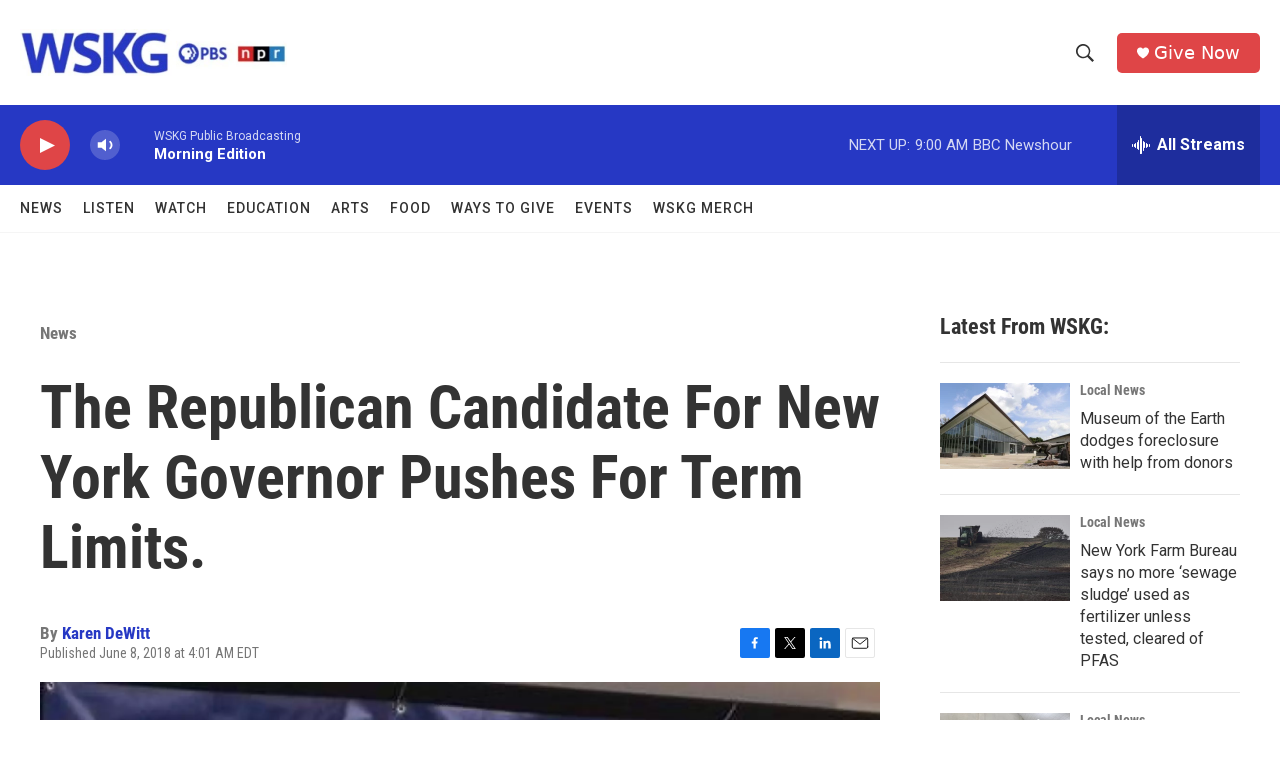

--- FILE ---
content_type: application/x-javascript; charset=utf-8
request_url: https://connect.facebook.net/en_US/sdk.js
body_size: 941
content:
/*1767790925,,JIT Construction: v1031716404,en_US*/

/**
 * Copyright (c) 2017-present, Facebook, Inc. All rights reserved.
 *
 * You are hereby granted a non-exclusive, worldwide, royalty-free license to use,
 * copy, modify, and distribute this software in source code or binary form for use
 * in connection with the web services and APIs provided by Facebook.
 *
 * As with any software that integrates with the Facebook platform, your use of
 * this software is subject to the Facebook Platform Policy
 * [http://developers.facebook.com/policy/]. This copyright notice shall be
 * included in all copies or substantial portions of the software.
 *
 * THE SOFTWARE IS PROVIDED "AS IS", WITHOUT WARRANTY OF ANY KIND, EXPRESS OR
 * IMPLIED, INCLUDING BUT NOT LIMITED TO THE WARRANTIES OF MERCHANTABILITY, FITNESS
 * FOR A PARTICULAR PURPOSE AND NONINFRINGEMENT. IN NO EVENT SHALL THE AUTHORS OR
 * COPYRIGHT HOLDERS BE LIABLE FOR ANY CLAIM, DAMAGES OR OTHER LIABILITY, WHETHER
 * IN AN ACTION OF CONTRACT, TORT OR OTHERWISE, ARISING FROM, OUT OF OR IN
 * CONNECTION WITH THE SOFTWARE OR THE USE OR OTHER DEALINGS IN THE SOFTWARE.
 */
(function _(e,t,n,r,o){var a=window.console;if(a&&Math.floor(new Date().getTime()/1e3)-t>10080*60&&a.warn("The Facebook JSSDK is more than 7 days old."),!window[n]&&window.JSON){for(var i=window[n]={__buffer:{replay:function(){for(var e=this,t=function(){var t=window[n];e.calls[r][0].split(".").forEach(function(e){return t=t[e]}),t.apply(null,e.calls[r][1])},r=0;r<this.calls.length;r++)t();this.calls=[]},calls:[],opts:null},getUserID:function(){return""},getAuthResponse:function(){return null},getAccessToken:function(){return null},init:function(e){i.__buffer.opts=e}},l=0;l<r.length;l++){var s=r[l];if(!(s in i)){for(var u=s.split("."),c=u.pop(),d=i,m=0;m<u.length;m++)d=d[u[m]]||(d[u[m]]={});d[c]=(function(e){if(e!=="init")return function(){i.__buffer.calls.push([e,Array.prototype.slice.call(arguments)])}})(s)}}var p=document.createElement("script");p.src=e,p.async=!0,o&&(p.crossOrigin="anonymous");var f=document.getElementsByTagName("script")[0];f.parentNode&&f.parentNode.insertBefore(p,f)}})("https:\/\/connect.facebook.net\/en_US\/sdk.js?hash=19f99c5eabeafa773dc2375e658bf61a", 1767790925, "FB", ["AppEvents.EventNames","AppEvents.ParameterNames","AppEvents.activateApp","AppEvents.clearAppVersion","AppEvents.clearUserID","AppEvents.getAppVersion","AppEvents.getUserID","AppEvents.logEvent","AppEvents.logPageView","AppEvents.logPurchase","AppEvents.setAppVersion","AppEvents.setUserID","AppEvents.updateUserProperties","Canvas.Plugin.showPluginElement","Canvas.Plugin.hidePluginElement","Canvas.Prefetcher.addStaticResource","Canvas.Prefetcher.setCollectionMode","Canvas.getPageInfo","Canvas.scrollTo","Canvas.setAutoGrow","Canvas.setDoneLoading","Canvas.setSize","Canvas.setUrlHandler","Canvas.startTimer","Canvas.stopTimer","Event.subscribe","Event.unsubscribe","XFBML.parse","addFriend","api","getAccessToken","getAuthResponse","getLoginStatus","getUserID","init","login","logout","publish","share","ui"], true);